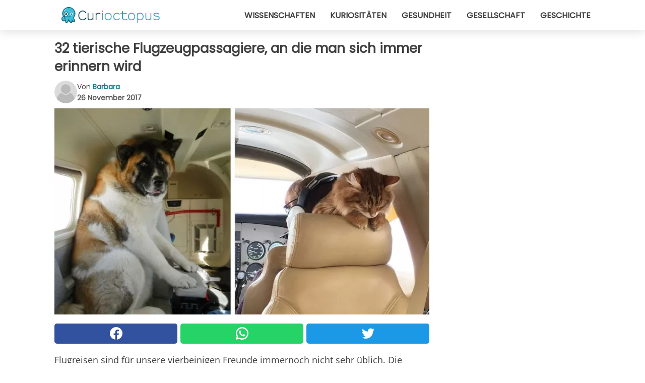

--- FILE ---
content_type: text/html; charset=utf-8
request_url: https://www.curioctopus.de/read/15356/32-tierische-flugzeugpassagiere-an-die-man-sich-immer-erinnern-wird
body_size: 11877
content:
<!DOCTYPE html>
<html lang="de">
<head>
<meta http-equiv="Content-Type" content="text/html; charset=utf-8" />
<meta name="viewport" content="width=device-width, initial-scale=1.0">
<meta name="title" content="32 tierische Flugzeugpassagiere, an die man sich immer erinnern wird" />
<meta name="description" content="Flugreisen sind für unsere vierbeinigen Freunde immernoch nicht sehr üblich. Die Fluggesellschaften gehen ganz unterschiedlich damit um, manche erlauben die Tiere im Rumpf des Flugzeugs, wo die Atmosphäre&#8230;" />
<meta property="og:description" content="Flugreisen sind für unsere vierbeinigen Freunde immernoch nicht sehr üblich. Die Fluggesellschaften gehen ganz unterschiedlich damit um, manche erlauben die Tiere im Rumpf des Flugzeugs, wo die Atmosphäre&#8230;" />
<meta property="og:image" content="https://img.wtvideo.com/images/original/15356.jpg" />
<meta property="og:image:width" content="728" />
<meta property="og:image:height" content="400" />
<meta property="og:image:type" content="image/jpeg" />
<meta property="og:image:alt" content="32 tierische Flugzeugpassagiere, an die man sich immer erinnern wird" />
<meta name="twitter:card" content="summary_large_image" />
<meta name="twitter:title" content="32 tierische Flugzeugpassagiere, an die man sich immer erinnern wird" />
<meta name="twitter:description" content="Flugreisen sind für unsere vierbeinigen Freunde immernoch nicht sehr üblich. Die Fluggesellschaften gehen ganz unterschiedlich damit um, manche erlauben die Tiere im Rumpf des Flugzeugs, wo die Atmosphäre&#8230;" />
<meta name="twitter:image" content="https://img.wtvideo.com/images/original/15356.jpg" />
<meta name="twitter:image:alt" content="32 tierische Flugzeugpassagiere, an die man sich immer erinnern wird" />
<meta property="og:type" content="article" />
<meta property="og:title" content="32 tierische Flugzeugpassagiere, an die man sich immer erinnern wird" />
<meta property="og:url" content="https://www.curioctopus.de/read/15356/32-tierische-flugzeugpassagiere-an-die-man-sich-immer-erinnern-wird" />
<meta property="article:published_time" content="2017-11-26T09:00:00+00:00" />
<meta property="article:modified_time" content="2017-11-26T09:00:00+00:00" />
<meta property="article:publisher" content="https://www.facebook.com/Curioctopusde-503571013125286/" />
<meta property="article:author" content="Barbara" />
<link rel="canonical" href="https://www.curioctopus.de/read/15356/32-tierische-flugzeugpassagiere-an-die-man-sich-immer-erinnern-wird" />
<link rel="alternate" hreflang="de" href="https://www.curioctopus.de/read/15356/32-tierische-flugzeugpassagiere-an-die-man-sich-immer-erinnern-wird" />
<link rel="alternate" hreflang="it" href="https://www.curioctopus.it/read/15356/32-volte-in-cui-sull-aereo-e-salito-un-passeggero-memorabile" />
<link rel="alternate" hreflang="nl" href="https://www.curioctopus.nl/read/15356/32-vliegtuigpassagiers-die-je-niet-zal-vergeten" />
<link rel="alternate" hreflang="fr" href="https://www.curioctopus.fr/read/15356/32-passagers-pas-comme-les-autres-qui-sont-montes-dans-un-avion" />
<title>32 tierische Flugzeugpassagiere, an die man sich immer erinnern wird - Curioctopus.de</title>
<meta name="theme-color" content="#14798a">
<link rel="preload" as="font" href="https://cdn1.wtvideo.com/fonts/Poppins-latin.ttf" crossorigin>
<link rel="preload" as="font" href="https://cdn1.wtvideo.com/fonts/OpenSans-latin.ttf" crossorigin>
<link rel="preload" href="https://cdn1.wtvideo.com/css/main_new.min.css?v=2.7.3" as="style">
<link rel="stylesheet" href="https://cdn1.wtvideo.com/css/main_new.min.css?v=2.7.3">
<link rel="image_src" href="https://img.wtvideo.com/images/logo_9-s.png" />
<link rel="alternate" type="application/rss+xml" title="Curioctopus RSS Feed" href="https://www.curioctopus.de/feed/" />
<link rel="icon" href="https://img.wtvideo.com/images/favicon_cu.ico" />
<meta property="og:site_name" content="Curioctopus.de" />
<meta property="og:locale" content="de" />
<meta name="robots" content="max-image-preview:large">
<link rel="preconnect" href="https://cmp.inmobi.com" crossorigin />
<script type="delay" async=true>
(function() {
var host = window.location.hostname;
var element = document.createElement('script');
var firstScript = document.getElementsByTagName('script')[0];
var url = 'https://cmp.inmobi.com'
.concat('/choice/', 'X6HC_NQYG1mgp', '/', host, '/choice.js?tag_version=V3');
var uspTries = 0;
var uspTriesLimit = 3;
element.async = true;
element.type = 'text/javascript';
element.src = url;
firstScript.parentNode.insertBefore(element, firstScript);
function makeStub() {
var TCF_LOCATOR_NAME = '__tcfapiLocator';
var queue = [];
var win = window;
var cmpFrame;
function addFrame() {
var doc = win.document;
var otherCMP = !!(win.frames[TCF_LOCATOR_NAME]);
if (!otherCMP) {
if (doc.body) {
var iframe = doc.createElement('iframe');
iframe.style.cssText = 'display:none';
iframe.name = TCF_LOCATOR_NAME;
doc.body.appendChild(iframe);
} else {
setTimeout(addFrame, 5);
}
}
return !otherCMP;
}
function tcfAPIHandler() {
var gdprApplies;
var args = arguments;
if (!args.length) {
return queue;
} else if (args[0] === 'setGdprApplies') {
if (
args.length > 3 &&
args[2] === 2 &&
typeof args[3] === 'boolean'
) {
gdprApplies = args[3];
if (typeof args[2] === 'function') {
args[2]('set', true);
}
}
} else if (args[0] === 'ping') {
var retr = {
gdprApplies: gdprApplies,
cmpLoaded: false,
cmpStatus: 'stub'
};
if (typeof args[2] === 'function') {
args[2](retr);
}
} else {
if(args[0] === 'init' && typeof args[3] === 'object') {
args[3] = Object.assign(args[3], { tag_version: 'V3' });
}
queue.push(args);
}
}
function postMessageEventHandler(event) {
var msgIsString = typeof event.data === 'string';
var json = {};
try {
if (msgIsString) {
json = JSON.parse(event.data);
} else {
json = event.data;
}
} catch (ignore) {}
var payload = json.__tcfapiCall;
if (payload) {
window.__tcfapi(
payload.command,
payload.version,
function(retValue, success) {
var returnMsg = {
__tcfapiReturn: {
returnValue: retValue,
success: success,
callId: payload.callId
}
};
if (msgIsString) {
returnMsg = JSON.stringify(returnMsg);
}
if (event && event.source && event.source.postMessage) {
event.source.postMessage(returnMsg, '*');
}
},
payload.parameter
);
}
}
while (win) {
try {
if (win.frames[TCF_LOCATOR_NAME]) {
cmpFrame = win;
break;
}
} catch (ignore) {}
if (win === window.top) {
break;
}
win = win.parent;
}
if (!cmpFrame) {
addFrame();
win.__tcfapi = tcfAPIHandler;
win.addEventListener('message', postMessageEventHandler, false);
}
};
makeStub();
var uspStubFunction = function() {
var arg = arguments;
if (typeof window.__uspapi !== uspStubFunction) {
setTimeout(function() {
if (typeof window.__uspapi !== 'undefined') {
window.__uspapi.apply(window.__uspapi, arg);
}
}, 500);
}
};
var checkIfUspIsReady = function() {
uspTries++;
if (window.__uspapi === uspStubFunction && uspTries < uspTriesLimit) {
console.warn('USP is not accessible');
} else {
clearInterval(uspInterval);
}
};
if (typeof window.__uspapi === 'undefined') {
window.__uspapi = uspStubFunction;
var uspInterval = setInterval(checkIfUspIsReady, 6000);
}
})();
</script>
<script async delay="https://www.googletagmanager.com/gtag/js?id=G-567B9Q0YDE"></script>
<script type="delay">
window.dataLayer = window.dataLayer || [];
function gtag(){dataLayer.push(arguments);}
gtag('js', new Date());
gtag('config', 'G-567B9Q0YDE');
gtag('event', 'Web page view', {
'event_category': 'Page View',
'event_label': window.location.pathname,
'event_value': 1
});
</script>
<script delay="https://cdn.onesignal.com/sdks/OneSignalSDK.js" defer></script>
<script type="delay">
window.OneSignal = window.OneSignal || [];
OneSignal.push(function() {
OneSignal.init({
appId: "f6a505e5-aaca-4d98-b0ec-eef32e220995",
});
});
</script>
<script type="application/ld+json">
{"@context":"https://schema.org","@type":"NewsArticle","inLanguage":"de_DE","headline":"32 tierische Flugzeugpassagiere, an die man sich immer erinnern wird","keywords":["Tiere","Hunde"],"description":"Flugreisen sind f\u00fcr unsere vierbeinigen Freunde immernoch nicht sehr \u00fcblich. Die Fluggesellschaften gehen ganz unterschiedlich damit um, manche erlauben die Tiere im Rumpf des Flugzeugs, wo die Atmosph\u00e4re keinen Druckausgleich erh\u00e4lt und die Temperatur nicht kontrolliert wird, andere verbieten die Mitnahme von Tieren komplett. Ausnahmen werden f\u00fcr Assistenzhunde gemacht: In diesen F\u00e4llen m\u00fcssen die Fluggesellschafte die Tiere an Bord lassen. Hier eine Galerie der ungew\u00f6hnlichen Mitreisenden, mit denen es die anderen Passagiere sicherlich sehr lustig hatten.\u00a0","articleBody":"1. Dieser Mann und sein Hund sind zwei Stunden lang in dieser Position verblieben. 2. Heute ist dieser s\u00fc\u00dfe Knirps mit uns geflogen. 3. Daniel ist eine Assistenzente f\u00fcr den emotionalen Support, die k\u00fcrzlich an Bord eines Flugzeugs gestiegen ist. 4. Diese H\u00fcndin ist schon seit 12 Jahren f\u00fcr die Marines im Einsatz. Alle Passagiere haben ihr applaudiert! 5. Dieser Hund hat das Fenster 5 Stunden lang fixiert und niemanden bel\u00e4stigt. 6. Rocky auf seinem ersten Flug. Er scheint mehr Angst zu haben als sein Herrchen. 7. Der absolut beste Flug! 8. Er hat leichte Angst vor einem Flugzeugabsturz. 9. Im Zentrum der Aufmerksamkeit w\u00e4hrend der gesamten Zeit des Fluges.... der Hund nat\u00fcrlich- nicht ich! 10. Desmond schl\u00e4ft im Flugzeug. 11. Auf diesem Flug haben sich einige Assistenzhunde getroffen. 12. Dieser tolle Hund wird gerade nach Hause zur\u00fcckgebracht, nachdem er herrenlos auf der Stra\u00dfe gefunden wurde. 13. Auf meinem Flug war dieser s\u00fc\u00dfe Kater! 14. Ich habe noch nie einen so gut erzogenen Hund gesehen. 15. Um sich die Zeit zu vertreiben, spielt dieser Hund sehr gerne! 17. Auf meinem Flug waren ein Soldat und sein Hund: Ein tolles Gespann! 17. Der sympatischste Passagier von allen: Sein Name ist Merlot! 18. Habt ihr schonmal einen Koala in der ersten Klasse gesehen? 19. Ich arbeite als Stewardess und er ist der s\u00fc\u00dfeste Fluggast den ich jemals hatte. 20. Der Passagier an meiner Seite h\u00f6rt nicht auf, mich anzustarren... 21. Ein Pinguin im Flugzeug! 22. Er reist immer in der ersten Klasse. 23. Der Captain wollte seinen speziellen Gast kennenlernen! 24. Ein pelziger Fluggast. 25. Der beste Flug den ich je hatte! 26. Ich bin zum ersten Mal zusammen mit meinem Hund verreist: Er ist in den Armen eines anderen Passagiers eingeschlafen! 27. Jemand hat ein Pony als emotionale Unterst\u00fctzung mit an Bord genommen!! 28. Nur brave Hunde auf diesem Flug! 29. Seht mal, wer vor mir sitzt! 30. Diesen Flug werden wir nie vergessen! 31. Mein Assistenzhund langweilt sich. 32. Er hat mich die ganze Zeit bewacht!","url":"https://www.curioctopus.de/read/15356/32-tierische-flugzeugpassagiere-an-die-man-sich-immer-erinnern-wird","datePublished":"2017-11-26T09:00:00+00:00","dateModified":"2017-11-26T09:00:00+00:00","mainEntityOfPage":{"@type":"WebPage","@id":"https://www.curioctopus.de/read/15356/32-tierische-flugzeugpassagiere-an-die-man-sich-immer-erinnern-wird"},"image":{"@type":"ImageObject","url":"https://img.wtvideo.com/images/original/15356.jpg","name":"32 tierische Flugzeugpassagiere, an die man sich immer erinnern wird","caption":"32 tierische Flugzeugpassagiere, an die man sich immer erinnern wird","author":{"@type":"Person","name":"Barbara"},"width":"728","height":"400"},"author":{"@type":"Person","@id":"https://www.curioctopus.de/author/barbara","name":"Barbara","url":"https://www.curioctopus.de/author/barbara"},"publisher":{"@type":"NewsMediaOrganization ","name":"Curioctopus","url":"https://www.curioctopus.de","logo":{"@type":"ImageObject","url":"https://img.wtvideo.com/images/logo_9-s.png"},"sameAs":["https://www.facebook.com/Curioctopusde-503571013125286/"],"correctionsPolicy":"https://www.curioctopus.de/correction-policy","verificationFactCheckingPolicy":"https://www.curioctopus.de/fact-check-policy","publishingPrinciples":"https://www.curioctopus.de/editorial","ownershipFundingInfo":"https://www.curioctopus.de/ownership"}} </script>
<script type="application/ld+json">
[{"@context":"https://schema.org","@type":"BreadcrumbList","itemListElement":[{"@type":"ListItem","position":1,"name":"HOME","item":"https://www.curioctopus.de"},{"@type":"ListItem","position":2,"name":"Tiere","item":"https://www.curioctopus.de/kategorie/tiere"},{"@type":"ListItem","position":3,"name":"32 tierische Flugzeugpassagiere, an die man sich immer erinnern wird"}]},{"@context":"https://schema.org","@type":"BreadcrumbList","itemListElement":[{"@type":"ListItem","position":1,"name":"HOME","item":"https://www.curioctopus.de"},{"@type":"ListItem","position":2,"name":"Hunde","item":"https://www.curioctopus.de/kategorie/hunde"},{"@type":"ListItem","position":3,"name":"32 tierische Flugzeugpassagiere, an die man sich immer erinnern wird"}]}] </script>
</head>
<body class="theme-curio">
<div id="scroll-progress-bar"></div>
<script>
function runScripts(){for(var e=document.querySelectorAll("script"),t=0;t<e.length;t++){var r=e[t];if("delay"==r.getAttribute("type"))try{var a=document.createElement("script");a.type="text/javascript",a.text=r.text,document.head.appendChild(a),r.parentNode&&r.parentNode.removeChild(r)}catch(n){console.error(n)}else if(r.hasAttribute("delay"))try{r.src=r.getAttribute("delay")}catch(i){console.error(i)}}for(var c=document.querySelectorAll("iframe[delay]"),t=0;t<c.length;t++)try{var o=c[t];o.src=o.getAttribute("delay")}catch(l){console.error(l)}}document.addEventListener("DOMContentLoaded",function(){if(window.setTimeout){var e=["click","keydown","scroll"],t=setTimeout(runScripts,3500);function r(){runScripts(),clearTimeout(t);for(var a=0;a<e.length;a++){var n=e[a];window.removeEventListener(n,r,{passive:!0})}}for(var a=0;a<e.length;a++){var n=e[a];window.addEventListener(n,r,{passive:!0})}}else runScripts()});
</script>
<script>
function displayMenu(){document.getElementById("menu-aside").classList.toggle("show"),document.getElementById("menu-aside-toggler").classList.toggle("show")}
</script>
<nav>
<div class="column-layout pad">
<div class="content">
<button id="menu-aside-toggler" class="" onclick="displayMenu()" aria-label="Toggle categories menu">
<svg data-toggle="close" tabindex="-1" width="20" height="17" viewBox="0 0 20 17" fill="none" xmlns="http://www.w3.org/2000/svg">
<svg width="20" height="17" viewBox="0 0 20 17" fill="none" xmlns="http://www.w3.org/2000/svg">
<path d="M18.4673 2.90325C19.1701 2.2395 19.1701 1.16156 18.4673 0.497813C17.7645 -0.165938 16.6231 -0.165938 15.9203 0.497813L10 6.09456L4.07403 0.503123C3.37123 -0.160628 2.22989 -0.160628 1.5271 0.503123C0.824301 1.16687 0.824301 2.24481 1.5271 2.90856L7.45307 8.5L1.53272 14.0967C0.829923 14.7605 0.829923 15.8384 1.53272 16.5022C2.23551 17.1659 3.37685 17.1659 4.07965 16.5022L10 10.9054L15.926 16.4969C16.6288 17.1606 17.7701 17.1606 18.4729 16.4969C19.1757 15.8331 19.1757 14.7552 18.4729 14.0914L12.5469 8.5L18.4673 2.90325Z" fill="#3F3F3F"/>
</svg>
</svg>
<svg data-toggle="open" width="20" height="17" viewBox="0 0 20 17" fill="none" xmlns="http://www.w3.org/2000/svg">
<rect width="20" height="3" fill="#3F3F3F"/>
<rect y="7" width="20" height="3" fill="#3F3F3F"/>
<rect y="14" width="20" height="3" fill="#3F3F3F"/>
</svg>
</button>
<div id="menu-aside" class="categories-mobile">
<ul>
<li class="">
<a href="/section/wissenschaften">Wissenschaften</a>
</li>
<li class="">
<a href="/section/kuriositaten">Kuriositäten</a>
</li>
<li class="">
<a href="/section/gesundheit">Gesundheit</a>
</li>
<li class="">
<a href="/section/gesellschaft">Gesellschaft</a>
</li>
<li class="">
<a href="/section/geschichte">Geschichte</a>
</li>
</ul>
</div>
<a class="logo-img" href="/">
<img width="194" height="32" src="https://img.wtvideo.com/images/logo_9-s.png" alt="logo">
</a>
<ul class="categories">
<li class="cat">
<a href="/section/wissenschaften">Wissenschaften</a>
</li>
<li class="cat">
<a href="/section/kuriositaten">Kuriositäten</a>
</li>
<li class="cat">
<a href="/section/gesundheit">Gesundheit</a>
</li>
<li class="cat">
<a href="/section/gesellschaft">Gesellschaft</a>
</li>
<li class="cat">
<a href="/section/geschichte">Geschichte</a>
</li>
</ul>
</div>
</div>
</nav>
<main>
<div class="column-layout">
<div class="content">
<div class="left-column">
<div id="articles-wrapper">
<article data-idx="-1">
<h1 class="main-title">32 tierische Flugzeugpassagiere, an die man sich immer erinnern wird</h1>
<div class="info">
<svg class="author-img" width="75" height="75" viewBox="0 0 24 24" fill="none" xmlns="http://www.w3.org/2000/svg">
<path d="M24 12C24 18.6274 18.6274 24 12 24C5.37258 24 0 18.6274 0 12C0 5.37258 5.37258 0 12 0C18.6274 0 24 5.37258 24 12Z" fill="#DBDBDB"></path>
<path d="M2.51635 19.3535C3.41348 14.9369 7.31851 11.6128 11.9999 11.6128C16.6814 11.6128 20.5865 14.9369 21.4835 19.3536C19.2882 22.1808 15.8565 24 12 24C8.14339 24 4.71169 22.1807 2.51635 19.3535Z" fill="#BABABA"></path>
<path d="M18 9C18 12.3137 15.3137 15 12 15C8.68627 15 5.99998 12.3137 5.99998 9C5.99998 5.68629 8.68627 3 12 3C15.3137 3 18 5.68629 18 9Z" fill="#DBDBDB"></path>
<path d="M17.0323 8.90311C17.0323 11.6823 14.7792 13.9354 12 13.9354C9.22077 13.9354 6.96775 11.6823 6.96775 8.90311C6.96775 6.12387 9.22077 3.87085 12 3.87085C14.7792 3.87085 17.0323 6.12387 17.0323 8.90311Z" fill="#BABABA"></path>
</svg>
<div class="author">
<span class="from">von</span>&#160;<a class="author-name" href="/author/barbara">Barbara</a>
<div style="display: flex; flex-wrap: wrap; flex-direction: column;">
<p class="date">26 November 2017</p>
</div>
</div>
</div>
<div class="img-wrapper">
<img src="https://img.wtvideo.com/images/original/15356.jpg" alt="32 tierische Flugzeugpassagiere, an die man sich immer erinnern wird" width="728" height="400">
</div>
<div>
<div class="social-share-container top">
<a 
class="social-share facebook"
href="https://www.facebook.com/sharer/sharer.php?u=https://www.curioctopus.de/read/15356/32-tierische-flugzeugpassagiere-an-die-man-sich-immer-erinnern-wird"
target="_blank"
rel="noopener"
>
<svg viewBox="0 0 24 24" fill="none" xmlns="http://www.w3.org/2000/svg"><title>Share us on Facebook</title><g clip-path="url(#clip0_276_3019)"><path d="M12 0C5.373 0 0 5.373 0 12C0 18.016 4.432 22.984 10.206 23.852V15.18H7.237V12.026H10.206V9.927C10.206 6.452 11.899 4.927 14.787 4.927C16.17 4.927 16.902 5.03 17.248 5.076V7.829H15.278C14.052 7.829 13.624 8.992 13.624 10.302V12.026H17.217L16.73 15.18H13.624V23.877C19.481 23.083 24 18.075 24 12C24 5.373 18.627 0 12 0Z" fill="white"/></g><defs><clipPath id="clip0_276_3019"><rect width="24" height="24" fill="white"/></clipPath></defs></svg>
<span>Auf Facebook teilen</span>
</a>
<a
class="social-share whatsapp"
href="https://api.whatsapp.com/send?text=https://www.curioctopus.de/read/15356/32-tierische-flugzeugpassagiere-an-die-man-sich-immer-erinnern-wird"
target="_blank"
rel="noopener"
>
<svg viewBox="0 0 20 20" fill="none" xmlns="http://www.w3.org/2000/svg"><title>Share us on WhatsApp</title><path d="M10.0117 0C4.50572 0 0.0234844 4.47837 0.0214844 9.98438C0.0204844 11.7444 0.481469 13.4626 1.35547 14.9766L0 20L5.23242 18.7637C6.69142 19.5597 8.33386 19.9775 10.0059 19.9785H10.0098C15.5148 19.9785 19.995 15.4991 19.998 9.99414C20 7.32514 18.9622 4.81573 17.0762 2.92773C15.1902 1.04073 12.6837 0.001 10.0117 0ZM10.0098 2C12.1458 2.001 14.1531 2.8338 15.6621 4.3418C17.1711 5.8518 18 7.85819 17.998 9.99219C17.996 14.3962 14.4138 17.9785 10.0078 17.9785C8.67481 17.9775 7.35441 17.6428 6.19141 17.0078L5.51758 16.6406L4.77344 16.8164L2.80469 17.2812L3.28516 15.4961L3.50195 14.6953L3.08789 13.9766C2.38989 12.7686 2.02048 11.3874 2.02148 9.98438C2.02348 5.58238 5.60677 2 10.0098 2ZM6.47656 5.375C6.30956 5.375 6.03955 5.4375 5.81055 5.6875C5.58155 5.9365 4.93555 6.53958 4.93555 7.76758C4.93555 8.99558 5.83008 10.1826 5.95508 10.3496C6.07908 10.5156 7.68175 13.1152 10.2188 14.1152C12.3268 14.9462 12.7549 14.7822 13.2129 14.7402C13.6709 14.6992 14.6904 14.1377 14.8984 13.5547C15.1064 12.9717 15.1069 12.4702 15.0449 12.3672C14.9829 12.2632 14.8164 12.2012 14.5664 12.0762C14.3174 11.9512 13.0903 11.3486 12.8613 11.2656C12.6323 11.1826 12.4648 11.1406 12.2988 11.3906C12.1328 11.6406 11.6558 12.2012 11.5098 12.3672C11.3638 12.5342 11.2188 12.5566 10.9688 12.4316C10.7188 12.3056 9.91494 12.0414 8.96094 11.1914C8.21894 10.5304 7.71827 9.71484 7.57227 9.46484C7.42727 9.21584 7.55859 9.07908 7.68359 8.95508C7.79559 8.84308 7.93164 8.66358 8.05664 8.51758C8.18064 8.37158 8.22364 8.26756 8.30664 8.10156C8.38964 7.93556 8.34716 7.78906 8.28516 7.66406C8.22316 7.53906 7.73763 6.3065 7.51562 5.8125C7.32862 5.3975 7.13113 5.38786 6.95312 5.38086C6.80813 5.37486 6.64256 5.375 6.47656 5.375Z" fill="white"/></svg>
</a>
<a
class="social-share twitter"
href="https://twitter.com/share?url=https://www.curioctopus.de/read/15356/32-tierische-flugzeugpassagiere-an-die-man-sich-immer-erinnern-wird"
target="_blank"
rel="noopener"
>
<svg width="50" height="50" viewBox="0 0 24 24" fill="none" xmlns="http://www.w3.org/2000/svg"><title>Find us on Twitter</title><path d="M24 4.30078C23.1016 4.69922 22.1992 5 21.1992 5.10156C22.1992 4.5 23 3.5 23.3984 2.39844C22.3984 3 21.3984 3.39844 20.3008 3.60156C19.3008 2.60156 18 2 16.6016 2C13.8984 2 11.6992 4.19922 11.6992 6.89844C11.6992 7.30078 11.6992 7.69922 11.8008 8C7.69922 7.80078 4.10156 5.89844 1.69922 2.89844C1.19922 3.60156 1 4.5 1 5.39844C1 7.10156 1.89844 8.60156 3.19922 9.5C2.39844 9.39844 1.60156 9.19922 1 8.89844C1 8.89844 1 8.89844 1 9C1 11.3984 2.69922 13.3984 4.89844 13.8008C4.5 13.8984 4.10156 14 3.60156 14C3.30078 14 3 14 2.69922 13.8984C3.30078 15.8984 5.10156 17.3008 7.30078 17.3008C5.60156 18.6016 3.5 19.3984 1.19922 19.3984C0.800781 19.3984 0.398438 19.3984 0 19.3008C2.19922 20.6992 4.80078 21.5 7.5 21.5C16.6016 21.5 21.5 14 21.5 7.5C21.5 7.30078 21.5 7.10156 21.5 6.89844C22.5 6.19922 23.3008 5.30078 24 4.30078Z" fill="white"/></svg>
</a>
</div>
</div>
<p>Flugreisen sind für unsere vierbeinigen Freunde immernoch nicht sehr üblich. Die Fluggesellschaften gehen ganz unterschiedlich damit um, manche erlauben die Tiere im Rumpf des Flugzeugs, wo die Atmosphäre keinen Druckausgleich erhält und die Temperatur nicht kontrolliert wird, andere verbieten die Mitnahme von Tieren komplett. Ausnahmen werden für Assistenzhunde gemacht: In diesen Fällen müssen die Fluggesellschafte die Tiere an Bord lassen. Hier eine Galerie der ungewöhnlichen Mitreisenden, mit denen es die anderen Passagiere sicherlich sehr lustig hatten. </p> <h2>1. Dieser Mann und sein Hund sind zwei Stunden lang in dieser Position verblieben.</h2>
<div class="img-wrapper">
<img loading="lazy" src="https://img.wtvideo.com/images/article/list/15356_1.jpg" alt="1. Dieser Mann und sein Hund sind zwei Stunden lang in dieser Position verblieben." width="605" height="689" />
</div>
<p class="img-credit">
<small>
<span><a href="https://www.reddit.com/r/aww/comments/2htvsj/this_guy_and_his_dog_on_my_flight_right_now_they/" target="_blank" rel="nofollow noopener">willdogs</a></span>
</small>
</p>
<h2>2. Heute ist dieser süße Knirps mit uns geflogen. </h2>
<div class="img-wrapper">
<img loading="lazy" src="https://img.wtvideo.com/images/article/list/15356_2.jpg" alt="2. Heute ist dieser süße Knirps mit uns geflogen." width="605" height="709" />
</div>
<p class="img-credit">
<small>
<span><a href="https://www.reddit.com/r/aww/comments/2i94vc/met_this_cute_lil_guy_on_our_plane/" target="_blank" rel="nofollow noopener">Avenge_her_uterus</a></span>
</small>
</p>
<h2>3. Daniel ist eine Assistenzente für den emotionalen Support, die kürzlich an Bord eines Flugzeugs gestiegen ist. </h2>
<div class="img-wrapper">
<img loading="lazy" src="https://img.wtvideo.com/images/article/list/15356_3.jpg" alt="3. Daniel ist eine Assistenzente für den emotionalen Support, die kürzlich an Bord eines Flugzeugs gestiegen ist." width="605" height="666" />
</div>
<p class="img-credit">
<small>
<span><a href="https://twitter.com/mark_essig/status/787832689487470596" target="_blank" rel="nofollow noopener">mark_essig</a></span>
</small>
</p>
<h2>4. Diese Hündin ist schon seit 12 Jahren für die Marines im Einsatz. Alle Passagiere haben ihr applaudiert!</h2>
<div class="img-wrapper">
<img loading="lazy" src="https://img.wtvideo.com/images/article/list/15356_4.jpg" alt="4. Diese Hündin ist schon seit 12 Jahren für die Marines im Einsatz. Alle Passagiere haben ihr applaudiert!" width="605" height="765" />
</div>
<p class="img-credit">
<small>
<span><a href="https://www.reddit.com/r/pics/comments/2s8tfu/flight_attendant_made_an_announcement_to/" target="_blank" rel="nofollow noopener">WalkerFLRanger</a></span>
</small>
</p>
<h2>5. Dieser Hund hat das Fenster 5 Stunden lang fixiert und niemanden belästigt. </h2>
<div class="img-wrapper">
<img loading="lazy" src="https://img.wtvideo.com/images/article/list/15356_5.jpg" alt="5. Dieser Hund hat das Fenster 5 Stunden lang fixiert und niemanden belästigt." width="605" height="757" />
</div>
<p class="img-credit">
<small>
<span><a href="https://www.reddit.com/r/pics/comments/1u4gny/this_guy_sat_in_front_of_me_staring_out_the/" target="_blank" rel="nofollow noopener">PariahParty</a></span>
</small>
</p>
<h2>6. Rocky auf seinem ersten Flug. Er scheint mehr Angst zu haben als sein Herrchen.</h2>
<div class="img-wrapper">
<img loading="lazy" src="https://img.wtvideo.com/images/article/list/15356_6.jpg" alt="6. Rocky auf seinem ersten Flug. Er scheint mehr Angst zu haben als sein Herrchen." width="605" height="848" />
</div>
<p class="img-credit">
<small>
<span><a href="https://www.reddit.com/r/pics/comments/2ywzfd/but_im_scared_rockys_first_flight/" target="_blank" rel="nofollow noopener">rockford4</a></span>
</small>
</p>
<h2>7. Der absolut beste Flug!</h2>
<div class="img-wrapper">
<img loading="lazy" src="https://img.wtvideo.com/images/article/list/15356_7.gif" alt="7. Der absolut beste Flug!" width="317" height="396" />
</div>
<p class="img-credit">
<small>
<span><a href="/contact-us/?report-post=https://www.boredpanda.com/best-plane-ride-ever_1/" target="_blank" rel="nofollow noopener">Report</a></span>
</small>
</p>
<h2>8. Er hat leichte Angst vor einem Flugzeugabsturz. </h2>
<div class="img-wrapper">
<img loading="lazy" src="https://img.wtvideo.com/images/article/list/15356_8.jpg" alt="8. Er hat leichte Angst vor einem Flugzeugabsturz." width="605" height="751" />
</div>
<p class="img-credit">
<small>
<span><a href="https://www.reddit.com/r/aww/comments/402c2d/a_little_worried_about_the_plane_ride/" target="_blank" rel="nofollow noopener">bootscrilla</a></span>
</small>
</p>
<h2>9. Im Zentrum der Aufmerksamkeit während der gesamten Zeit des Fluges.... der Hund natürlich- nicht ich!</h2>
<div class="img-wrapper">
<img loading="lazy" src="https://img.wtvideo.com/images/article/list/15356_9.jpg" alt="9. Im Zentrum der Aufmerksamkeit während der gesamten Zeit des Fluges.... der Hund natürlich- nicht ich!" width="605" height="773" />
</div>
<p class="img-credit">
<small>
<span><a href="https://imgur.com/gallery/gzaeP8c" target="_blank" rel="nofollow noopener">1234567890987Deee</a></span>
</small>
</p>
<h2>10. Desmond schläft im Flugzeug. </h2>
<div class="img-wrapper">
<img loading="lazy" src="https://img.wtvideo.com/images/article/list/15356_10.jpg" alt="10. Desmond schläft im Flugzeug." width="605" height="571" />
</div>
<p class="img-credit">
<small>
<span><a href="https://www.reddit.com/r/aww/comments/4ccxcc/this_is_how_desmond_sleeps_on_a_plane/" target="_blank" rel="nofollow noopener">Anniba</a></span>
</small>
</p>
<h2>11. Auf diesem Flug haben sich einige Assistenzhunde getroffen. </h2>
<div class="img-wrapper">
<img loading="lazy" src="https://img.wtvideo.com/images/article/list/15356_11.jpg" alt="11. Auf diesem Flug haben sich einige Assistenzhunde getroffen." width="605" height="761" />
</div>
<p class="img-credit">
<small>
<span><a href="https://www.reddit.com/r/aww/comments/4i63cp/pets_take_over_plane_cabin_on_fort_mcmurray_fire/" target="_blank" rel="nofollow noopener">spankr</a></span>
</small>
</p>
<h2>12. Dieser tolle Hund wird gerade nach Hause zurückgebracht, nachdem er herrenlos auf der Straße gefunden wurde. </h2>
<div class="img-wrapper">
<img loading="lazy" src="https://img.wtvideo.com/images/article/list/15356_12.jpg" alt="12. Dieser tolle Hund wird gerade nach Hause zurückgebracht, nachdem er herrenlos auf der Straße gefunden wurde." width="605" height="605" />
</div>
<p class="img-credit">
<small>
<span><a href="https://www.instagram.com/p/BWz5NyzARnF/?tagged=dogonboard" target="_blank" rel="nofollow noopener">oliversworld1</a></span>
</small>
</p>
<h2>13. Auf meinem Flug war dieser süße Kater!</h2>
<div class="img-wrapper">
<img loading="lazy" src="https://img.wtvideo.com/images/article/list/15356_13.jpg" alt="13. Auf meinem Flug war dieser süße Kater!" width="605" height="832" />
</div>
<p class="img-credit">
<small>
<span><a href="https://twitter.com/ballakev1/status/893840271867301888" target="_blank" rel="nofollow noopener">ballakev1</a></span>
</small>
</p>
<h2>14. Ich habe noch nie einen so gut erzogenen Hund gesehen. </h2>
<div class="img-wrapper">
<img loading="lazy" src="https://img.wtvideo.com/images/article/list/15356_14.jpg" alt="14. Ich habe noch nie einen so gut erzogenen Hund gesehen." width="605" height="806" />
</div>
<p class="img-credit">
<small>
<span><a href="https://www.reddit.com/r/aww/comments/6uog8o/met_this_well_behaved_flyer_on_the_plane/" target="_blank" rel="nofollow noopener">laranadiscoteca</a></span>
</small>
</p>
<h2>15. Um sich die Zeit zu vertreiben, spielt dieser Hund sehr gerne!</h2>
<div class="img-wrapper">
<img loading="lazy" src="https://img.wtvideo.com/images/article/list/15356_15.jpg" alt="15. Um sich die Zeit zu vertreiben, spielt dieser Hund sehr gerne!" width="605" height="878" />
</div>
<p class="img-credit">
<small>
<span><a href="https://www.reddit.com/r/aww/comments/61s32k/i_see_your_dog_on_a_plane_and_raise_you_a_booped/" target="_blank" rel="nofollow noopener">SucculentGravy</a></span>
</small>
</p>
<h2>17. Auf meinem Flug waren ein Soldat und sein Hund: Ein tolles Gespann!</h2>
<div class="img-wrapper">
<img loading="lazy" src="https://img.wtvideo.com/images/article/list/15356_16.jpg" alt="17. Auf meinem Flug waren ein Soldat und sein Hund: Ein tolles Gespann!" width="605" height="717" />
</div>
<p class="img-credit">
<small>
<span><a href="https://www.reddit.com/r/aww/comments/1f1mbt/look_who_joined_my_flight_today_usaf_soldier_and/" target="_blank" rel="nofollow noopener">majorgunho</a></span>
</small>
</p>
<h2>17. Der sympatischste Passagier von allen: Sein Name ist Merlot!</h2>
<div class="img-wrapper">
<img loading="lazy" src="https://img.wtvideo.com/images/article/list/15356_17.jpg" alt="17. Der sympatischste Passagier von allen: Sein Name ist Merlot!" width="605" height="474" />
</div>
<p class="img-credit">
<small>
<span><a href="https://twitter.com/LuxeTiffany/status/641726232112009216" target="_blank" rel="nofollow noopener">LuxeTiffany</a></span>
</small>
</p>
<h2>18. Habt ihr schonmal einen Koala in der ersten Klasse gesehen?</h2>
<div class="img-wrapper">
<img loading="lazy" src="https://img.wtvideo.com/images/article/list/15356_18.jpg" alt="18. Habt ihr schonmal einen Koala in der ersten Klasse gesehen?" width="605" height="403" />
</div>
<p class="img-credit">
<small>
<span><a href="https://twitter.com/Qantas/status/587510353119940608" target="_blank" rel="nofollow noopener">Qantas</a></span>
</small>
</p>
<h2>19. Ich arbeite als Stewardess und er ist der süßeste Fluggast den ich jemals hatte. </h2>
<div class="img-wrapper">
<img loading="lazy" src="https://img.wtvideo.com/images/article/list/15356_19.jpg" alt="19. Ich arbeite als Stewardess und er ist der süßeste Fluggast den ich jemals hatte." width="605" height="708" />
</div>
<p class="img-credit">
<small>
<span><a href="https://imgur.com/gallery/GDdzaGD" target="_blank" rel="nofollow noopener">sharkinspace</a></span>
</small>
</p>
<h2>20. Der Passagier an meiner Seite hört nicht auf, mich anzustarren...</h2>
<div class="img-wrapper">
<img loading="lazy" src="https://img.wtvideo.com/images/article/list/15356_20.jpg" alt="20. Der Passagier an meiner Seite hört nicht auf, mich anzustarren..." width="605" height="781" />
</div>
<p class="img-credit">
<small>
<span><a href="https://www.reddit.com/r/aww/comments/2vspj8/the_passenger_next_to_me_on_my_plane_kept_trying/" target="_blank" rel="nofollow noopener">Ravkav</a></span>
</small>
</p>
<h2>21. Ein Pinguin im Flugzeug!</h2>
<div class="img-wrapper">
<img loading="lazy" src="https://img.wtvideo.com/images/article/list/15356_21.jpg" alt="21. Ein Pinguin im Flugzeug!" width="605" height="801" />
</div>
<p class="img-credit">
<small>
<span><a href="https://www.reddit.com/r/pics/comments/1dyl3d/you_saw_penguins_on_a_plane_my_papps_was_flying_it/" target="_blank" rel="nofollow noopener">-Loves2Spooge-</a></span>
</small>
</p>
<h2>22. Er reist immer in der ersten Klasse. </h2>
<div class="img-wrapper">
<img loading="lazy" src="https://img.wtvideo.com/images/article/list/15356_22.jpg" alt="22. Er reist immer in der ersten Klasse." width="605" height="502" />
</div>
<p class="img-credit">
<small>
<span><a href="https://www.reddit.com/r/aww/comments/6mfqz3/duke_the_bushs_baked_beans_dog_always_flys_first/" target="_blank" rel="nofollow noopener">crewsd</a></span>
</small>
</p>
<h2>23. Der Captain wollte seinen speziellen Gast kennenlernen!</h2>
<div class="img-wrapper">
<img loading="lazy" src="https://img.wtvideo.com/images/article/list/15356_23.jpg" alt="23. Der Captain wollte seinen speziellen Gast kennenlernen!" width="605" height="870" />
</div>
<p class="img-credit">
<small>
<span><a href="https://www.reddit.com/r/aww/comments/77fdkc/bentley_got_to_meet_the_captain_after_our_flight/" target="_blank" rel="nofollow noopener">iamkokonutz</a></span>
</small>
</p>
<h2>24. Ein pelziger Fluggast. </h2>
<div class="img-wrapper">
<img loading="lazy" src="https://img.wtvideo.com/images/article/list/15356_24.jpg" alt="24. Ein pelziger Fluggast." width="605" height="773" />
</div>
<p class="img-credit">
<small>
<span><a href="https://imgur.com/gallery/L7dce" target="_blank" rel="nofollow noopener">WatDaPho</a></span>
</small>
</p>
<h2>25. Der beste Flug den ich je hatte!</h2>
<div class="img-wrapper">
<img loading="lazy" src="https://img.wtvideo.com/images/article/list/15356_25.jpg" alt="25. Der beste Flug den ich je hatte!" width="605" height="706" />
</div>
<p class="img-credit">
<small>
<span><a href="https://www.reddit.com/r/aww/comments/2t3298/best_flight_ever/" target="_blank" rel="nofollow noopener">agonzal7</a></span>
</small>
</p>
<h2>26. Ich bin zum ersten Mal zusammen mit meinem Hund verreist: Er ist in den Armen eines anderen Passagiers eingeschlafen!</h2>
<div class="img-wrapper">
<img loading="lazy" src="https://img.wtvideo.com/images/article/list/15356_26.jpg" alt="26. Ich bin zum ersten Mal zusammen mit meinem Hund verreist: Er ist in den Armen eines anderen Passagiers eingeschlafen!" width="605" height="843" />
</div>
<p class="img-credit">
<small>
<span><a href="https://www.reddit.com/r/aww/comments/6318ps/took_my_puppy_on_her_first_flight_we_got_bumped/" target="_blank" rel="nofollow noopener">se7enx</a></span>
</small>
</p>
<h2>27. Jemand hat ein Pony als emotionale Unterstützung mit an Bord genommen!!</h2>
<div class="img-wrapper">
<img loading="lazy" src="https://img.wtvideo.com/images/article/list/15356_27.jpg" alt="27. Jemand hat ein Pony als emotionale Unterstützung mit an Bord genommen!!" width="605" height="921" />
</div>
<p class="img-credit">
<small>
<span><a href="https://imgur.com/gallery/tL4YC" target="_blank" rel="nofollow noopener">Goldendexter</a></span>
</small>
</p>
<h2>28. Nur brave Hunde auf diesem Flug!</h2>
<div class="img-wrapper">
<img loading="lazy" src="https://img.wtvideo.com/images/article/list/15356_28.jpg" alt="28. Nur brave Hunde auf diesem Flug!" width="605" height="735" />
</div>
<p class="img-credit">
<small>
<span><a href="https://www.reddit.com/r/aww/comments/6h6q22/only_good_boys_on_this_flight/" target="_blank" rel="nofollow noopener">clolin</a></span>
</small>
</p>
<h2>29. Seht mal, wer vor mir sitzt!</h2>
<div class="img-wrapper">
<img loading="lazy" src="https://img.wtvideo.com/images/article/list/15356_29.jpg" alt="29. Seht mal, wer vor mir sitzt!" width="605" height="776" />
</div>
<p class="img-credit">
<small>
<span><a href="https://www.reddit.com/r/aww/comments/5k3vt7/sitting_next_to_the_best_passenger_ever/" target="_blank" rel="nofollow noopener">3magdnim</a></span>
</small>
</p>
<h2>30. Diesen Flug werden wir nie vergessen!</h2>
<div class="img-wrapper">
<img loading="lazy" src="https://img.wtvideo.com/images/article/list/15356_30.jpg" alt="30. Diesen Flug werden wir nie vergessen!" width="605" height="807" />
</div>
<p class="img-credit">
<small>
<span><a href="https://www.reddit.com/r/aww/comments/5uboh8/guy_sitting_next_to_me_on_a_recent_southwest/" target="_blank" rel="nofollow noopener">Drwhalefart</a></span>
</small>
</p>
<h2>31. Mein Assistenzhund langweilt sich</h2>
<div class="img-wrapper">
<img loading="lazy" src="https://img.wtvideo.com/images/article/list/15356_31.jpg" alt="31. Mein Assistenzhund langweilt sich" width="605" height="766" />
</div>
<p class="img-credit">
<small>
<span><a href="https://www.reddit.com/r/aww/comments/3rrevx/my_service_dog_goofing_off_during_our_flight/" target="_blank" rel="nofollow noopener">thefruitsnackfiend</a></span>
</small>
</p>
<h2>32. Er hat mich die ganze Zeit bewacht!</h2>
<div class="img-wrapper">
<img loading="lazy" src="https://img.wtvideo.com/images/article/list/15356_32.jpg" alt="32. Er hat mich die ganze Zeit bewacht!" width="605" height="730" />
</div>
<p class="img-credit">
<small>
<span><a href="https://imgur.com/gallery/kOceD" target="_blank" rel="nofollow noopener">SEEJFLY</a></span>
</small>
</p>
<div class="tag-labels">
<a class="tag-label" href="/kategorie/tiere"># Tiere</a>
<a class="tag-label" href="/kategorie/hunde"># Hunde</a>
</div>
<div>
<div class="social-share-container bottom">
<a 
class="social-share facebook"
href="https://www.facebook.com/sharer/sharer.php?u=https://www.curioctopus.de/read/15356/32-tierische-flugzeugpassagiere-an-die-man-sich-immer-erinnern-wird"
target="_blank"
rel="noopener"
>
<svg viewBox="0 0 24 24" fill="none" xmlns="http://www.w3.org/2000/svg"><title>Share us on Facebook</title><g clip-path="url(#clip0_276_3019)"><path d="M12 0C5.373 0 0 5.373 0 12C0 18.016 4.432 22.984 10.206 23.852V15.18H7.237V12.026H10.206V9.927C10.206 6.452 11.899 4.927 14.787 4.927C16.17 4.927 16.902 5.03 17.248 5.076V7.829H15.278C14.052 7.829 13.624 8.992 13.624 10.302V12.026H17.217L16.73 15.18H13.624V23.877C19.481 23.083 24 18.075 24 12C24 5.373 18.627 0 12 0Z" fill="white"/></g><defs><clipPath id="clip0_276_3019"><rect width="24" height="24" fill="white"/></clipPath></defs></svg>
<span>Auf Facebook teilen</span>
</a>
<a
class="social-share whatsapp"
href="https://api.whatsapp.com/send?text=https://www.curioctopus.de/read/15356/32-tierische-flugzeugpassagiere-an-die-man-sich-immer-erinnern-wird"
target="_blank"
rel="noopener"
>
<svg viewBox="0 0 20 20" fill="none" xmlns="http://www.w3.org/2000/svg"><title>Share us on WhatsApp</title><path d="M10.0117 0C4.50572 0 0.0234844 4.47837 0.0214844 9.98438C0.0204844 11.7444 0.481469 13.4626 1.35547 14.9766L0 20L5.23242 18.7637C6.69142 19.5597 8.33386 19.9775 10.0059 19.9785H10.0098C15.5148 19.9785 19.995 15.4991 19.998 9.99414C20 7.32514 18.9622 4.81573 17.0762 2.92773C15.1902 1.04073 12.6837 0.001 10.0117 0ZM10.0098 2C12.1458 2.001 14.1531 2.8338 15.6621 4.3418C17.1711 5.8518 18 7.85819 17.998 9.99219C17.996 14.3962 14.4138 17.9785 10.0078 17.9785C8.67481 17.9775 7.35441 17.6428 6.19141 17.0078L5.51758 16.6406L4.77344 16.8164L2.80469 17.2812L3.28516 15.4961L3.50195 14.6953L3.08789 13.9766C2.38989 12.7686 2.02048 11.3874 2.02148 9.98438C2.02348 5.58238 5.60677 2 10.0098 2ZM6.47656 5.375C6.30956 5.375 6.03955 5.4375 5.81055 5.6875C5.58155 5.9365 4.93555 6.53958 4.93555 7.76758C4.93555 8.99558 5.83008 10.1826 5.95508 10.3496C6.07908 10.5156 7.68175 13.1152 10.2188 14.1152C12.3268 14.9462 12.7549 14.7822 13.2129 14.7402C13.6709 14.6992 14.6904 14.1377 14.8984 13.5547C15.1064 12.9717 15.1069 12.4702 15.0449 12.3672C14.9829 12.2632 14.8164 12.2012 14.5664 12.0762C14.3174 11.9512 13.0903 11.3486 12.8613 11.2656C12.6323 11.1826 12.4648 11.1406 12.2988 11.3906C12.1328 11.6406 11.6558 12.2012 11.5098 12.3672C11.3638 12.5342 11.2188 12.5566 10.9688 12.4316C10.7188 12.3056 9.91494 12.0414 8.96094 11.1914C8.21894 10.5304 7.71827 9.71484 7.57227 9.46484C7.42727 9.21584 7.55859 9.07908 7.68359 8.95508C7.79559 8.84308 7.93164 8.66358 8.05664 8.51758C8.18064 8.37158 8.22364 8.26756 8.30664 8.10156C8.38964 7.93556 8.34716 7.78906 8.28516 7.66406C8.22316 7.53906 7.73763 6.3065 7.51562 5.8125C7.32862 5.3975 7.13113 5.38786 6.95312 5.38086C6.80813 5.37486 6.64256 5.375 6.47656 5.375Z" fill="white"/></svg>
</a>
<a
class="social-share twitter"
href="https://twitter.com/share?url=https://www.curioctopus.de/read/15356/32-tierische-flugzeugpassagiere-an-die-man-sich-immer-erinnern-wird"
target="_blank"
rel="noopener"
>
<svg width="50" height="50" viewBox="0 0 24 24" fill="none" xmlns="http://www.w3.org/2000/svg"><title>Find us on Twitter</title><path d="M24 4.30078C23.1016 4.69922 22.1992 5 21.1992 5.10156C22.1992 4.5 23 3.5 23.3984 2.39844C22.3984 3 21.3984 3.39844 20.3008 3.60156C19.3008 2.60156 18 2 16.6016 2C13.8984 2 11.6992 4.19922 11.6992 6.89844C11.6992 7.30078 11.6992 7.69922 11.8008 8C7.69922 7.80078 4.10156 5.89844 1.69922 2.89844C1.19922 3.60156 1 4.5 1 5.39844C1 7.10156 1.89844 8.60156 3.19922 9.5C2.39844 9.39844 1.60156 9.19922 1 8.89844C1 8.89844 1 8.89844 1 9C1 11.3984 2.69922 13.3984 4.89844 13.8008C4.5 13.8984 4.10156 14 3.60156 14C3.30078 14 3 14 2.69922 13.8984C3.30078 15.8984 5.10156 17.3008 7.30078 17.3008C5.60156 18.6016 3.5 19.3984 1.19922 19.3984C0.800781 19.3984 0.398438 19.3984 0 19.3008C2.19922 20.6992 4.80078 21.5 7.5 21.5C16.6016 21.5 21.5 14 21.5 7.5C21.5 7.30078 21.5 7.10156 21.5 6.89844C22.5 6.19922 23.3008 5.30078 24 4.30078Z" fill="white"/></svg>
</a>
</div>
</div>
</article>
<div class="scroll-loading" data-active="false">
<svg class="player-loading" style="animation: rotation 0.6s infinite linear;" viewBox="0 0 88 88" fill="none" xmlns="http://www.w3.org/2000/svg">
<path fill-rule="evenodd" clip-rule="evenodd" d="M50 87.5943C48.0382 87.8618 46.0352 88 44 88C19.6995 88 0 68.3005 0 44C0 19.6995 19.6995 0 44 0C68.3005 0 88 19.6995 88 44C88 46.0352 87.8618 48.0382 87.5943 50H82.2579C82.5621 48.0446 82.72 46.0407 82.72 44C82.72 22.6155 65.3845 5.28 44 5.28C22.6155 5.28 5.28 22.6155 5.28 44C5.28 65.3845 22.6155 82.72 44 82.72C46.0407 82.72 48.0446 82.5621 50 82.2579V87.5943Z" fill="white" />
</svg>
</div>
<div class="read-next-separator pad pad-m" data-visible="false">
<span class="sep-line"></span>
<span class="sep-label">Weiterlesen</span>
<span class="sep-line"></span>
</div>
</div>
<section>
<div class="pad pad-m">
<a href="https://www.curioctopus.de/read/15355/diese-bilder-von-paaren-zeigen-dass-wahre-liebe-die-zeit-uberdauern-kann">
<div class="read-next">
<div>
<p class="label"><small>Weiterlesen...</small></p>
<h2 class="title">Diese Bilder von Paaren zeigen, dass wahre Liebe die Zeit überdauern kann</h2>
</div>
<div>
<svg width="45" height="45" viewBox="0 0 25 45" fill="none" xmlns="http://www.w3.org/2000/svg">
<line x1="1.13728" y1="1.29289" x2="22.7556" y2="22.9112" stroke-width="2"/>
<line x1="1.40111" y1="43.6404" x2="22.7226" y2="22.2933" stroke-width="2"/>
</svg>
</div>
</div>
</a>
</div>
</section>
<section class="">
<div class="pad pad-m">
<div class="h2-mimic">Das könnte dich auch interessieren</div>
<div class="cards-container d-cols-2">
<div class="card">
<a href="https://www.curioctopus.de/read/51793/katzen-konnen-ihre-krallen-verstecken-und-einziehen-hunde-nicht-hier-ist-der-grund-fur-diesen-unterschied">
<div class="og-image-wrapper">
<img loading="lazy" src="https://img.wtvideo.com/images/original/51793.jpg" alt="Eine Katze, die sich mit einer nach vorne ausgestreckten Pfote hinlegt, zeigt ihre scharfen Krallen" width="728" height="400">
</div>
<h3 class="title">Katzen können ihre Krallen verstecken und einziehen, Hunde nicht: Hier ist der Grund für diesen Unterschied</h3>
</a>
</div>
<div class="card">
<a href="https://www.curioctopus.de/read/51735/neue-fluggesellschaft-ermoglicht-hunden-das-reisen-in-der-ersten-klasse-ein-luxurioses-komfortables-erlebnis">
<div class="og-image-wrapper">
<img loading="lazy" src="https://img.wtvideo.com/images/original/51735.jpg" alt="Neue Fluggesellschaft ermöglicht Hunden das Reisen in der ersten Klasse" width="728" height="400">
</div>
<h3 class="title">Neue Fluggesellschaft ermöglicht Hunden das Reisen in der ersten Klasse: Ein luxuriöses, komfortables Erlebnis</h3>
</a>
</div>
<div class="card">
<a href="https://www.curioctopus.de/read/47896/hier-ist-der-grund-warum-sie-nichts-falsch-machen-wenn-sie-mit-ihrem-hund-wie-mit-kindern-sprechen">
<div class="og-image-wrapper">
<img loading="lazy" src="https://img.wtvideo.com/images/original/47896.jpg" alt="Hier ist der Grund, warum Sie nichts falsch machen, wenn Sie mit Ihrem Hund wie mit Kindern sprechen" width="728" height="400">
</div>
<h3 class="title">Hier ist der Grund, warum Sie nichts falsch machen, wenn Sie mit Ihrem Hund wie mit Kindern sprechen</h3>
</a>
</div>
<div class="card">
<a href="https://www.curioctopus.de/read/46038/der-wahre-grund-warum-hunde-gras-fressen-ist-nicht-das-was-man-denkt">
<div class="og-image-wrapper">
<img loading="lazy" src="https://img.wtvideo.com/images/original/46038.jpg" alt="Der wahre Grund, warum Hunde Gras fressen, ist nicht das, was man denkt" width="728" height="400">
</div>
<h3 class="title">Der wahre Grund, warum Hunde Gras fressen, ist nicht das, was man denkt</h3>
</a>
</div>
<div class="card">
<a href="https://www.curioctopus.de/read/45301/12-lustige-reaktionen-von-haustieren-die-zeigen-was-spontaneitat-ausmacht">
<div class="og-image-wrapper">
<img loading="lazy" src="https://img.wtvideo.com/images/original/45301.jpg" alt="12 lustige Reaktionen von Haustieren, die zeigen, was Spontaneität ausmacht" width="728" height="400">
</div>
<h3 class="title">12 lustige Reaktionen von Haustieren, die zeigen, was Spontaneität ausmacht</h3>
</a>
</div>
<div class="card">
<a href="https://www.curioctopus.de/read/44902/wahrend-der-hund-schlaft-bricht-er-sich-den-grossen-zeh:-er-entdeckt-dass-sein-leben-in-gefahr-ist">
<div class="og-image-wrapper">
<img loading="lazy" src="https://img.wtvideo.com/images/original/44902.jpg" alt="Während der Hund schläft, bricht er sich den großen Zeh: Er entdeckt, dass sein Leben in Gefahr ist" width="728" height="400">
</div>
<h3 class="title">Während der Hund schläft, bricht er sich den großen Zeh: Er entdeckt, dass sein Leben in Gefahr ist</h3>
</a>
</div>
</div>
</div>
</section>
</div>
<aside class="right-column">
<div class="sticky-ad">
<div style="min-height: 500px;">
</div>
</div>
</aside>
</div>
</div>
</main>
<div id="sticky-social" class="hidden">
<div class="social-share-container fixed">
<a 
class="social-share facebook"
href="https://www.facebook.com/sharer/sharer.php?u=https://www.curioctopus.de/read/15356/32-tierische-flugzeugpassagiere-an-die-man-sich-immer-erinnern-wird"
target="_blank"
rel="noopener"
>
<svg viewBox="0 0 24 24" fill="none" xmlns="http://www.w3.org/2000/svg"><title>Share us on Facebook</title><g clip-path="url(#clip0_276_3019)"><path d="M12 0C5.373 0 0 5.373 0 12C0 18.016 4.432 22.984 10.206 23.852V15.18H7.237V12.026H10.206V9.927C10.206 6.452 11.899 4.927 14.787 4.927C16.17 4.927 16.902 5.03 17.248 5.076V7.829H15.278C14.052 7.829 13.624 8.992 13.624 10.302V12.026H17.217L16.73 15.18H13.624V23.877C19.481 23.083 24 18.075 24 12C24 5.373 18.627 0 12 0Z" fill="white"/></g><defs><clipPath id="clip0_276_3019"><rect width="24" height="24" fill="white"/></clipPath></defs></svg>
<span>Auf Facebook teilen</span>
</a>
</div>
</div>
<footer>
<div class="column-layout pad">
<div class="responsive-items">
<div class="slogan-social">
<div class="slogan"><em>Ein Meer voller Geschichten.</em></div>
<div class="social-icons">
<a class="social-icon" href="https://www.facebook.com/Curioctopusde-503571013125286/" target="_blank" rel="noopener noreferrer">
<svg width="50" height="50" viewBox="0 0 24 24" fill="none" xmlns="http://www.w3.org/2000/svg"><title>Find us on Facebook</title><g clip-path="url(#clip0_276_3019)"><path d="M12 0C5.373 0 0 5.373 0 12C0 18.016 4.432 22.984 10.206 23.852V15.18H7.237V12.026H10.206V9.927C10.206 6.452 11.899 4.927 14.787 4.927C16.17 4.927 16.902 5.03 17.248 5.076V7.829H15.278C14.052 7.829 13.624 8.992 13.624 10.302V12.026H17.217L16.73 15.18H13.624V23.877C19.481 23.083 24 18.075 24 12C24 5.373 18.627 0 12 0Z" fill="white"/></g><defs><clipPath id="clip0_276_3019"><rect width="24" height="24" fill="white"/></clipPath></defs></svg>
</a>
</div>
</div>
<hr class="separator">
<div class="links-container">
<ul class="links">
<li class="links-title"><strong>KONTAKT</strong></li>
<li><a href="/about-us">Wer wir sind</a></li>
<li><a href="/cont">Kontakt</a></li>
<li><a href="https://www.psycode.it" target="_blank">psycode.it</a></li>
</ul>
</div>
<div class="links-container">
<ul class="links">
<li class="links-title"><strong>REDAKTION</strong></li>
<li><a href="/fact-check-policy">Fact Checking Policy</a></li>
<li><a href="/correction-policy">Corrections Policy</a></li>
<li><a href="/editorial">Redaktionelle Werte</a></li>
<li><a href="/ownership">Eigentümerschaft</a></li>
<li><a href="/comments">Kommentare in sozialen Netzwerken</a></li>
</ul>
</div>
<div class="links-container">
<ul class="links">
<li class="links-title"><strong>RECHTLICHE HINWEISE</strong></li>
<li><a href="/impressum">Impressum</a></li>
<li><a href="/privacypolicy">Privacy / Policy</a></li>
<li>
<a class="change-consent" onclick="window.__tcfapi('displayConsentUi', 2, function() {} );" role="button" tabindex="0">Cookie preferences</a>
</li>
</ul>
</div>
</div>
<hr class="separator">
<div><span class="copywrite">© 2025 Curioctopus.de</span></div>
</div>
</footer>
<div class="bottom-gap"></div>
<script>
var stickySocial=document.getElementById("sticky-social"),scrollOffset=150,hiddenClass="hidden";function checkScroll(){window.scrollY>scrollOffset?stickySocial.classList.remove(hiddenClass):stickySocial.classList.add(hiddenClass)}void 0!==window.scrollY?(checkScroll(),document.addEventListener("scroll",function(){checkScroll()})):stickySocial.className="";
</script>
</body>
</html>